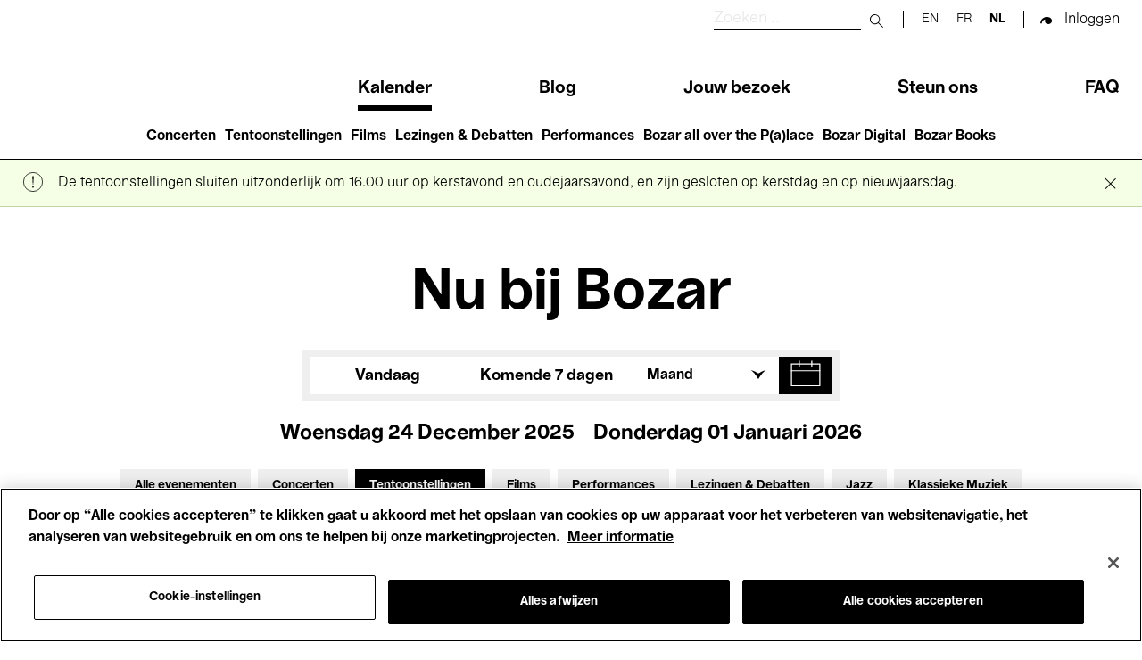

--- FILE ---
content_type: text/html; charset=UTF-8
request_url: https://www.bozar.be/nl/calendar?activityTag=556&date=06-10-2021&section=528&target=530
body_size: 47650
content:
<!DOCTYPE html>
<html lang="nl" dir="ltr" prefix="og: https://ogp.me/ns#">
  <head>
    <meta charset="utf-8" />
<script>

(function(w,d,s,l,i){w[l]=w[l]||[];w[l].push({'gtm.start':
new Date().getTime(),event:'gtm.js'});var f=d.getElementsByTagName(s)[0],
j=d.createElement(s),dl=l!='dataLayer'?'&amp;l='+l:'';j.async=true;j.src=
'https://www.googletagmanager.com/gtm.js?id='+i+dl;f.parentNode.insertBefore(j,f);
})(window,document,'script','dataLayer','GTM-TQ86563');

</script>
<link rel="canonical" href="https://www.bozar.be/nl/calendar" />
<meta name="robots" content="noindex" />
<meta property="og:image" content="https://www.bozar.be/sites/default/files/styles/open_graph_style/public/media/images/Bozarlogo_1200x630px.png?h=ec041e41&amp;itok=KlHlTcfu" />
<meta name="baggage" content="sentry-trace_id=0992437cfd374f2c8dfb66a01e822fac,sentry-sample_rand=0.209198,sentry-public_key=352ab04e14224ad0804d381177289653,sentry-org_id=419740,sentry-release=cc0930bdd6a6b6c7f4aaf78ba3019c31b04581c0,sentry-environment=master-7rqtwti" />
<meta name="sentry-trace" content="0992437cfd374f2c8dfb66a01e822fac-d4003ae991e94d33" />
<meta name="traceparent" content="" />
<meta name="Generator" content="Drupal 10 (https://www.drupal.org)" />
<meta name="MobileOptimized" content="width" />
<meta name="HandheldFriendly" content="true" />
<meta name="viewport" content="width=device-width, initial-scale=1.0" />
<meta name="title" content="Calendar | Bozar Brussel" />
<meta name="description" content="Agenda meta description" />
<meta property="og:title" content="Calendar | Bozar Brussel" />
<meta property="og:description" content="Agenda meta description" />
<meta property="og:type" content="website" />
<meta property="og:sitename" content="Bozar Brussel" />
<meta property="og:url" content="https://www.bozar.be/nl/calendar" />
<meta property="og:image" content="https://www.bozar.be/sites/default/files/styles/open_graph_style/public/media/images/Singing%20Brussels%20201805%20LIGHT-%20%2037.jpeg?h=af5dbc32&amp;itok=a7BAx62L" />
<meta property="og:locale" content="nl_BE" />
<link rel="icon" href="/themes/custom/bozar/bozaricon.png" type="image/png" />

    <title>Agenda | Bozar Brussel</title>
    <link rel="stylesheet" media="all" href="/sites/default/files/css/css_Xou1meG_S3BSNi5yg8SzVtdsOzfLIKxj_zvJBxdmV6w.css?delta=0&amp;language=nl&amp;theme=bozar&amp;include=eJw9ztEJwzAMBNCFAtmh3-kQsq06JqpUdC7Bnb6GKv18dwJdsg_5SqU4A0v6qbIWCmQhYFyw1_BW9x5-mHX2QBVLJIGdqfwb5RPCfZ7exPIRKSw3kq3pcT1-g32z2jR8kmvTep_T5iYsGOj8XBOBv6_yR1Q" />
<link rel="stylesheet" media="all" href="/sites/default/files/css/css_qQlInO3c2DFRVIGTZ3BD8eP2LEqdKYIeZDzPmIqkJc0.css?delta=1&amp;language=nl&amp;theme=bozar&amp;include=eJw9ztEJwzAMBNCFAtmh3-kQsq06JqpUdC7Bnb6GKv18dwJdsg_5SqU4A0v6qbIWCmQhYFyw1_BW9x5-mHX2QBVLJIGdqfwb5RPCfZ7exPIRKSw3kq3pcT1-g32z2jR8kmvTep_T5iYsGOj8XBOBv6_yR1Q" />

    
    <link rel="apple-touch-icon" sizes="57x57" href="/themes/custom/bozar/src/favicons/apple-icon-57x57.png">
    <link rel="apple-touch-icon" sizes="60x60" href="/themes/custom/bozar/src/favicons/apple-icon-60x60.png">
    <link rel="apple-touch-icon" sizes="72x72" href="/themes/custom/bozar/src/favicons/apple-icon-72x72.png">
    <link rel="apple-touch-icon" sizes="76x76" href="/themes/custom/bozar/src/favicons/apple-icon-76x76.png">
    <link rel="apple-touch-icon" sizes="114x114" href="/themes/custom/bozar/src/favicons/apple-icon-114x114.png">
    <link rel="apple-touch-icon" sizes="120x120" href="/themes/custom/bozar/src/favicons/apple-icon-120x120.png">
    <link rel="apple-touch-icon" sizes="144x144" href="/themes/custom/bozar/src/favicons/apple-icon-144x144.png">
    <link rel="apple-touch-icon" sizes="152x152" href="/themes/custom/bozar/src/favicons/apple-icon-152x152.png">
    <link rel="apple-touch-icon" sizes="180x180" href="/themes/custom/bozar/src/favicons/apple-icon-180x180.png">
    <link rel="icon" type="image/png" sizes="192x192"  href="/themes/custom/bozar/src/favicons/android-icon-192x192.png">
    <link rel="icon" type="image/png" sizes="32x32" href="/themes/custom/bozar/src/favicons/favicon-32x32.png">
    <link rel="icon" type="image/png" sizes="96x96" href="/themes/custom/bozar/src/favicons/favicon-96x96.png">
    <link rel="icon" type="image/png" sizes="16x16" href="/themes/custom/bozar/src/favicons/favicon-16x16.png">
    <link rel="icon" type="image/gif" href="/themes/custom/bozar/src/favicons/favicon.gif"/>
    <link rel="manifest" href="/themes/custom/bozar/src/favicons/manifest.json">
    <meta name="msapplication-TileColor" content="#ffffff">
    <meta name="msapplication-TileImage" content="/ms-icon-144x144.png">
    <meta name="theme-color" content="#ffffff">
  </head>

  <body>
    

<noscript><iframe src="https://www.googletagmanager.com/ns.html?id=GTM-TQ86563" height="0" width="0"></iframe></noscript>



      <div class="dialog-off-canvas-main-canvas" data-off-canvas-main-canvas>
    


<header class="main-header" id="main-header__desktop">
	<div class="container">
		<div class="sup-header">
			<a href="/nl" class="header-logo">
			  <svg xmlns="http://www.w3.org/2000/svg" viewBox="0 0 209.88 61.69" role="img">
  <title>Bozar</title>
  <path shape-rendering="geometricPrecision" fill="currentColor" d="M206.24 15.49c-7.28 0-12.03 4.59-14.32 12.46h-.59V16.44h-11.27v44.12h11.86V42.39c0-9.26 4.49-15.75 13.89-15.75h4.07V15.48h-3.64ZM163.55 40.4c-4.91 5.62-7.96 11.51-13.21 11.51-2.12 0-4.07-1.38-4.07-3.89s1.02-4.24 5.68-5.88l11.6-3.98v2.25Zm.09 20.07h11.18V31.92c0-10.38-6.01-16.61-18.55-16.61s-19.99 5.36-19.99 15.23h11.6c0-4.24 3.3-6.31 8.3-6.31s7.37 2.16 7.37 5.54v1.21l-15.33 3.89c-7.54 1.99-13.21 6.06-13.21 14.27 0 7.27 4.83 12.55 11.86 12.55 8.3 0 10.33-4.33 16.43-13.58h.34v12.37Zm-68.52-9.34v9.43h37.69v-9.6h-21.85v-.6l20.75-24.31v-9.6H96.05v9.6h20.33v.61L95.12 51.14ZM81.31 38.5c0 9.6-3.39 13.67-9.99 13.67S61.16 47.33 61.07 38.5c.08-8.74 3.47-13.67 10.25-13.67s9.99 4.93 9.99 13.67m-32.1 0c0 13.15 9.06 23.19 22.19 23.19S93.25 51.65 93.25 38.5s-8.98-23.19-21.94-23.19S49.2 25.35 49.2 38.5M24.06 50.01H12.79V34.18h11.27c2.03 0 3.9.26 5.34 1.04 2.54 1.12 3.9 3.55 3.9 6.92 0 2.85-1.02 5.1-2.96 6.32-1.52 1.04-3.64 1.56-6.27 1.56m-.69-25.54H12.79V10.55h10.59c1.86 0 3.73.17 5.08.95 2.2 1.12 3.47 3.11 3.47 6.06 0 2.42-.93 4.5-2.8 5.62-1.44.95-3.3 1.3-5.76 1.3M0 0v60.56h25.83c4.83 0 9.15-1.12 12.37-2.94 5.08-2.94 8.13-7.96 8.13-14.36 0-8.91-6.94-13.24-12.11-14.1v-.61c5.42-1.21 10.16-5.54 10.16-12.28S41.16 5.02 35.74 2.25C32.77.78 29.05 0 23.97 0z"/>
</svg>
			</a>

			<div class="sup-header__left">
				<div class="sup-header__search-wrapper">
					<div class="sup-header__search">
						<form role="search" action="/nl/search" class="search-form" autocomplete="off">
							<label for="header-search-desktop" class="search-form__label">
								<span class="visually-hidden sr-only">Zoeken</span>
							</label>

							<input type="text" id="header-search-desktop" name="searchQuery" class="search-form__input" placeholder="Zoeken ..." title="Zoeken"/>

							<button type="submit">
								<span class="visually-hidden sr-only">Submit search</span>
							</button>

							<button class="mobile-only" type="button">
								<span class="sr-only">Close search</span>
							</button>
						</form>
					</div>
					<div class="sup-header__langs langs-switcher">
						<div class="language-switcher-language-url block block-language block-language-blocklanguage-interface" id="block-languageswitcher" role="navigation" data-block-plugin-id="language_block:language_interface">
  
    
      <ul class="links"><li hreflang="en" data-drupal-link-query="{&quot;activityTag&quot;:&quot;556&quot;,&quot;date&quot;:&quot;06-10-2021&quot;,&quot;section&quot;:&quot;528&quot;,&quot;target&quot;:&quot;530&quot;}" data-drupal-link-system-path="calendar"><a href="/en/calendar?activityTag=556&amp;date=06-10-2021&amp;section=528&amp;target=530" class="language-link" hreflang="en" data-drupal-link-query="{&quot;activityTag&quot;:&quot;556&quot;,&quot;date&quot;:&quot;06-10-2021&quot;,&quot;section&quot;:&quot;528&quot;,&quot;target&quot;:&quot;530&quot;}" data-drupal-link-system-path="calendar">en</a></li><li hreflang="fr" data-drupal-link-query="{&quot;activityTag&quot;:&quot;556&quot;,&quot;date&quot;:&quot;06-10-2021&quot;,&quot;section&quot;:&quot;528&quot;,&quot;target&quot;:&quot;530&quot;}" data-drupal-link-system-path="calendar"><a href="/fr/calendar?activityTag=556&amp;date=06-10-2021&amp;section=528&amp;target=530" class="language-link" hreflang="fr" data-drupal-link-query="{&quot;activityTag&quot;:&quot;556&quot;,&quot;date&quot;:&quot;06-10-2021&quot;,&quot;section&quot;:&quot;528&quot;,&quot;target&quot;:&quot;530&quot;}" data-drupal-link-system-path="calendar">fr</a></li><li hreflang="nl" data-drupal-link-query="{&quot;activityTag&quot;:&quot;556&quot;,&quot;date&quot;:&quot;06-10-2021&quot;,&quot;section&quot;:&quot;528&quot;,&quot;target&quot;:&quot;530&quot;}" data-drupal-link-system-path="calendar" class="is-active" aria-current="page"><a href="/nl/calendar?activityTag=556&amp;date=06-10-2021&amp;section=528&amp;target=530" class="language-link is-active" hreflang="nl" data-drupal-link-query="{&quot;activityTag&quot;:&quot;556&quot;,&quot;date&quot;:&quot;06-10-2021&quot;,&quot;section&quot;:&quot;528&quot;,&quot;target&quot;:&quot;530&quot;}" data-drupal-link-system-path="calendar" aria-current="page">nl</a></li></ul>
  </div>

					</div>

					<div class="sup-header__user-account">
						  

  <span class="sup-header__session anonymous legacy"><a href="/saml/login?destination=/nl/calendar%3FactivityTag%3D556%26date%3D06-10-2021%26section%3D528%26target%3D530" rel="nofollow">Inloggen</a></span>

					</div>

											<a href="https://tickets.bozar.be/api/1/redirect/cart?lang=nl&amp;orderId=_orderId_" rel="nofollow" class="hidden sup-header__cart-status cart-status">
							<span class="cart-index"></span>
						</a>
									</div>


				<nav class="header-menu" tabindex="-1">
					<nav role="navigation" aria-labelledby="block-main-navigation-menu" id="block-main-navigation" data-block-plugin-id="system_menu_block:main" class="block block-menu navigation menu--main">
            
  <h2 class="visually-hidden" id="block-main-navigation-menu">Main navigation</h2>
  

        
              <ul class="header-menu__links menu">
                    <li class="menu-item menu-item--active-trail">
        <a href="/nl/calendar" data-drupal-link-system-path="calendar">Kalender</a>
              </li>
                <li class="menu-item">
        <a href="/nl/kijk-lees-luister" data-drupal-link-system-path="watch-read-listen">Blog</a>
              </li>
                <li class="menu-item menu-item--collapsed">
        <a href="/nl/jouw-bezoek" data-drupal-link-system-path="node/11373">Jouw bezoek</a>
              </li>
                <li class="menu-item menu-item--collapsed">
        <a href="/nl/steun-ons" data-drupal-link-system-path="node/7449">Steun ons</a>
              </li>
                <li class="menu-item">
        <a href="/nl/faq" data-drupal-link-system-path="node/46941">FAQ</a>
              </li>
        </ul>
  


  </nav>

				</nav>
			</div>
		</div>
	</div>
	<nav role="navigation" aria-labelledby="block-main-navigation-lvl2-menu" id="block-main-navigation-lvl2" data-block-plugin-id="system_menu_block:main-lvl2" class="block block-menu navigation menu--main-lvl2">
            
  <h2 class="visually-hidden" id="block-main-navigation-lvl2-menu">Main navigation (level 2)</h2>
  

        
              <ul class="menu">
                    <li class="menu-item">
        <a href="/nl/concerten" data-drupal-link-system-path="node/46446">Concerten</a>
              </li>
                <li class="menu-item">
        <a href="/nl/tentoonstellingen" data-drupal-link-system-path="node/42237">Tentoonstellingen</a>
              </li>
                <li class="menu-item">
        <a href="/nl/films-die-je-nergens-anders-ziet" data-drupal-link-system-path="node/42208">Films</a>
              </li>
                <li class="menu-item">
        <a href="/nl/talks-debates" data-drupal-link-system-path="node/20470">Lezingen &amp; Debatten</a>
              </li>
                <li class="menu-item">
        <a href="/nl/performances" data-drupal-link-system-path="node/45199">Performances</a>
              </li>
                <li class="menu-item">
        <a href="/nl/bozar-all-over-palace" data-drupal-link-system-path="node/45203">Bozar all over the P(a)lace</a>
              </li>
                <li class="menu-item">
        <a href="/nl/bozar-digital" data-drupal-link-system-path="node/45399">Bozar Digital</a>
              </li>
                <li class="menu-item">
        <a href="/nl/bozar-books" data-drupal-link-system-path="node/46907">Bozar Books</a>
              </li>
        </ul>
  


  </nav>

</header>

<header class="main-header" id="main-header__mobile">
	<div class="container">
		<div class="sup-header">
			<button id="header-menu__trigger" role="button" aria-controls="header-menu" aria-expanded="false">
				<span class="header-menu__trigger-lines"></span>
				<span class="sr-only header-menu__trigger-open">Open Menu</span>
				<span class="sr-only header-menu__trigger-close">Close Menu</span>
			</button>
			<nav class="header-menu mob" id="header-menu" tabindex="-1">
				<div class="sup-header__langs sup-header__langs-mobile langs-switcher">
					<div class="language-switcher-language-url block block-language block-language-blocklanguage-interface" id="block-languageswitcher" role="navigation" data-block-plugin-id="language_block:language_interface">
  
    
      <ul class="links"><li hreflang="en" data-drupal-link-query="{&quot;activityTag&quot;:&quot;556&quot;,&quot;date&quot;:&quot;06-10-2021&quot;,&quot;section&quot;:&quot;528&quot;,&quot;target&quot;:&quot;530&quot;}" data-drupal-link-system-path="calendar"><a href="/en/calendar?activityTag=556&amp;date=06-10-2021&amp;section=528&amp;target=530" class="language-link" hreflang="en" data-drupal-link-query="{&quot;activityTag&quot;:&quot;556&quot;,&quot;date&quot;:&quot;06-10-2021&quot;,&quot;section&quot;:&quot;528&quot;,&quot;target&quot;:&quot;530&quot;}" data-drupal-link-system-path="calendar">en</a></li><li hreflang="fr" data-drupal-link-query="{&quot;activityTag&quot;:&quot;556&quot;,&quot;date&quot;:&quot;06-10-2021&quot;,&quot;section&quot;:&quot;528&quot;,&quot;target&quot;:&quot;530&quot;}" data-drupal-link-system-path="calendar"><a href="/fr/calendar?activityTag=556&amp;date=06-10-2021&amp;section=528&amp;target=530" class="language-link" hreflang="fr" data-drupal-link-query="{&quot;activityTag&quot;:&quot;556&quot;,&quot;date&quot;:&quot;06-10-2021&quot;,&quot;section&quot;:&quot;528&quot;,&quot;target&quot;:&quot;530&quot;}" data-drupal-link-system-path="calendar">fr</a></li><li hreflang="nl" data-drupal-link-query="{&quot;activityTag&quot;:&quot;556&quot;,&quot;date&quot;:&quot;06-10-2021&quot;,&quot;section&quot;:&quot;528&quot;,&quot;target&quot;:&quot;530&quot;}" data-drupal-link-system-path="calendar" class="is-active" aria-current="page"><a href="/nl/calendar?activityTag=556&amp;date=06-10-2021&amp;section=528&amp;target=530" class="language-link is-active" hreflang="nl" data-drupal-link-query="{&quot;activityTag&quot;:&quot;556&quot;,&quot;date&quot;:&quot;06-10-2021&quot;,&quot;section&quot;:&quot;528&quot;,&quot;target&quot;:&quot;530&quot;}" data-drupal-link-system-path="calendar" aria-current="page">nl</a></li></ul>
  </div>

				</div>
				<nav role="navigation" aria-labelledby="block-main-navigation-menu" id="block-main-navigation" data-block-plugin-id="system_menu_block:main" class="block block-menu navigation menu--main">
            
  <h2 class="visually-hidden" id="block-main-navigation-menu">Main navigation</h2>
  

        
              <ul class="header-menu__links menu">
                    <li class="menu-item menu-item--active-trail">
        <a href="/nl/calendar" data-drupal-link-system-path="calendar">Kalender</a>
              </li>
                <li class="menu-item">
        <a href="/nl/kijk-lees-luister" data-drupal-link-system-path="watch-read-listen">Blog</a>
              </li>
                <li class="menu-item menu-item--collapsed">
        <a href="/nl/jouw-bezoek" data-drupal-link-system-path="node/11373">Jouw bezoek</a>
              </li>
                <li class="menu-item menu-item--collapsed">
        <a href="/nl/steun-ons" data-drupal-link-system-path="node/7449">Steun ons</a>
              </li>
                <li class="menu-item">
        <a href="/nl/faq" data-drupal-link-system-path="node/46941">FAQ</a>
              </li>
        </ul>
  


  </nav>

				<nav role="navigation" aria-labelledby="block-main-navigation-lvl2-menu" id="block-main-navigation-lvl2" data-block-plugin-id="system_menu_block:main-lvl2" class="block block-menu navigation menu--main-lvl2">
            
  <h2 class="visually-hidden" id="block-main-navigation-lvl2-menu">Main navigation (level 2)</h2>
  

        
              <ul class="menu">
                    <li class="menu-item">
        <a href="/nl/concerten" data-drupal-link-system-path="node/46446">Concerten</a>
              </li>
                <li class="menu-item">
        <a href="/nl/tentoonstellingen" data-drupal-link-system-path="node/42237">Tentoonstellingen</a>
              </li>
                <li class="menu-item">
        <a href="/nl/films-die-je-nergens-anders-ziet" data-drupal-link-system-path="node/42208">Films</a>
              </li>
                <li class="menu-item">
        <a href="/nl/talks-debates" data-drupal-link-system-path="node/20470">Lezingen &amp; Debatten</a>
              </li>
                <li class="menu-item">
        <a href="/nl/performances" data-drupal-link-system-path="node/45199">Performances</a>
              </li>
                <li class="menu-item">
        <a href="/nl/bozar-all-over-palace" data-drupal-link-system-path="node/45203">Bozar all over the P(a)lace</a>
              </li>
                <li class="menu-item">
        <a href="/nl/bozar-digital" data-drupal-link-system-path="node/45399">Bozar Digital</a>
              </li>
                <li class="menu-item">
        <a href="/nl/bozar-books" data-drupal-link-system-path="node/46907">Bozar Books</a>
              </li>
        </ul>
  


  </nav>

			</nav>

			<a href="/nl" class="header-logo">
			  <svg xmlns="http://www.w3.org/2000/svg" viewBox="0 0 209.88 61.69" role="img">
  <title>Bozar</title>
  <path shape-rendering="geometricPrecision" fill="currentColor" d="M206.24 15.49c-7.28 0-12.03 4.59-14.32 12.46h-.59V16.44h-11.27v44.12h11.86V42.39c0-9.26 4.49-15.75 13.89-15.75h4.07V15.48h-3.64ZM163.55 40.4c-4.91 5.62-7.96 11.51-13.21 11.51-2.12 0-4.07-1.38-4.07-3.89s1.02-4.24 5.68-5.88l11.6-3.98v2.25Zm.09 20.07h11.18V31.92c0-10.38-6.01-16.61-18.55-16.61s-19.99 5.36-19.99 15.23h11.6c0-4.24 3.3-6.31 8.3-6.31s7.37 2.16 7.37 5.54v1.21l-15.33 3.89c-7.54 1.99-13.21 6.06-13.21 14.27 0 7.27 4.83 12.55 11.86 12.55 8.3 0 10.33-4.33 16.43-13.58h.34v12.37Zm-68.52-9.34v9.43h37.69v-9.6h-21.85v-.6l20.75-24.31v-9.6H96.05v9.6h20.33v.61L95.12 51.14ZM81.31 38.5c0 9.6-3.39 13.67-9.99 13.67S61.16 47.33 61.07 38.5c.08-8.74 3.47-13.67 10.25-13.67s9.99 4.93 9.99 13.67m-32.1 0c0 13.15 9.06 23.19 22.19 23.19S93.25 51.65 93.25 38.5s-8.98-23.19-21.94-23.19S49.2 25.35 49.2 38.5M24.06 50.01H12.79V34.18h11.27c2.03 0 3.9.26 5.34 1.04 2.54 1.12 3.9 3.55 3.9 6.92 0 2.85-1.02 5.1-2.96 6.32-1.52 1.04-3.64 1.56-6.27 1.56m-.69-25.54H12.79V10.55h10.59c1.86 0 3.73.17 5.08.95 2.2 1.12 3.47 3.11 3.47 6.06 0 2.42-.93 4.5-2.8 5.62-1.44.95-3.3 1.3-5.76 1.3M0 0v60.56h25.83c4.83 0 9.15-1.12 12.37-2.94 5.08-2.94 8.13-7.96 8.13-14.36 0-8.91-6.94-13.24-12.11-14.1v-.61c5.42-1.21 10.16-5.54 10.16-12.28S41.16 5.02 35.74 2.25C32.77.78 29.05 0 23.97 0z"/>
</svg>
			</a>

			<div class="sup-header__search-wrapper">
				<div class="sup-header__search">
					<form role="search" action="/nl/search" id="search-form" class="search-form" autocomplete="off">
						<label for="header-search" class="search-form__label">
							<span class="visually-hidden sr-only">Zoeken</span>
						</label>

						<input type="text" id="header-search" name="searchQuery" class="search-form__input" placeholder="Zoeken ..." title="Zoeken"/>

						<button type="submit">
							<span class="visually-hidden sr-only">Submit search</span>
						</button>

						<button class="mobile-only" type="button" id="search-close">
							<span class="sr-only">Close search</span>
						</button>
					</form>

					<button id="search-button">
						<span class="visually-hidden sr-only">Zoeken</span>
					</button>

				</div>


				<div class="sup-header__user-account">
					  

  <span class="sup-header__session anonymous legacy"><a href="/saml/login?destination=/nl/calendar%3FactivityTag%3D556%26date%3D06-10-2021%26section%3D528%26target%3D530" rel="nofollow">Inloggen</a></span>

				</div>

									<a href="https://tickets.bozar.be/api/1/redirect/cart?lang=nl&amp;orderId=_orderId_" rel="nofollow" class="hidden sup-header__cart-status cart-status">
						<span class="cart-index"></span>
					</a>
							</div>
		</div>

	</div>
</header>




<div class="alert-messages is-sticky">
	<div id="block-global-warning-messages-block" data-block-plugin-id="global_warning_messages_block" class="block block-bozar-core block-global-warning-messages-block">
  
    
      

  <div class="warning-message__container global-warning-message  ">

    
<div  class="freetext-editor">
      <p>De tentoonstellingen sluiten uitzonderlijk om 16.00 uur op kerstavond en oudejaarsavond, en zijn gesloten op kerstdag en op nieuwjaarsdag.</p>
  </div>

        <button class="warning-message__btn">&times; <span class="sr-only">Close global message</span></button>
      </div>

  </div>

	
</div>


<main role="main">

  

            <div class="region region-content">
    <div data-drupal-messages-fallback class="hidden"></div>
<div id="block-bozar-content" data-block-plugin-id="system_main_block" class="block block-system block-system-main-block">
  
    
      

<div class="agenda-page">
  <h1 class="agenda-page__title">Nu bij Bozar</h1>

  <div class="agenda-page__filters">
    <div class="container">
      <div class="agenda-page__filters__dates">
                  <div class="agenda-page__filter agenda-page__filter-today-week"><div class="item-list"><ul class="agenda-page__filter-values custom-inline__list"><li><a href="/nl/calendar?from=2025-12-24&amp;to=2025-12-24&amp;section=528&amp;target=530&amp;activityTag=556">Vandaag</a></li><li><a href="/nl/calendar?from=2025-12-25&amp;to=2026-01-01&amp;section=528&amp;target=530&amp;activityTag=556">Komende 7 dagen</a></li></ul></div></div>
<div class="agenda-page__filter custom-dropdown agenda-page__filter-months"><div class="custom-dropdown__selected-value"><span>Maand</span></div><div class="item-list"><ul class="agenda-page__filter-values custom-dropdown__list"><li class="active"><a href="/nl/calendar?from=2025-12-01&amp;to=2025-12-31&amp;section=528&amp;target=530&amp;activityTag=556">december</a></li><li><a href="/nl/calendar?from=2026-01-01&amp;to=2026-01-31&amp;section=528&amp;target=530&amp;activityTag=556">januari</a></li><li><a href="/nl/calendar?from=2026-02-01&amp;to=2026-02-28&amp;section=528&amp;target=530&amp;activityTag=556">februari</a></li><li><a href="/nl/calendar?from=2026-03-01&amp;to=2026-03-31&amp;section=528&amp;target=530&amp;activityTag=556">Maart</a></li><li><a href="/nl/calendar?from=2026-04-01&amp;to=2026-04-30&amp;section=528&amp;target=530&amp;activityTag=556">april</a></li><li><a href="/nl/calendar?from=2026-05-01&amp;to=2026-05-31&amp;section=528&amp;target=530&amp;activityTag=556">Mei</a></li><li><a href="/nl/calendar?from=2026-06-01&amp;to=2026-06-30&amp;section=528&amp;target=530&amp;activityTag=556">Juni</a></li><li><a href="/nl/calendar?from=2026-07-01&amp;to=2026-07-31&amp;section=528&amp;target=530&amp;activityTag=556">Juli</a></li><li><a href="/nl/calendar?from=2026-08-01&amp;to=2026-08-31&amp;section=528&amp;target=530&amp;activityTag=556">augustus</a></li><li><a href="/nl/calendar?from=2026-09-01&amp;to=2026-09-30&amp;section=528&amp;target=530&amp;activityTag=556">september</a></li><li><a href="/nl/calendar?from=2026-10-01&amp;to=2026-10-31&amp;section=528&amp;target=530&amp;activityTag=556">oktober</a></li><li><a href="/nl/calendar?from=2026-11-01&amp;to=2026-11-30&amp;section=528&amp;target=530&amp;activityTag=556">november</a></li></ul></div></div>
<div class="agenda-page__filter agenda-page__filter__calendar"><div class="active" id="flatpickr-container" data-min-date="2023-12-24" data-max-date="2027-12-24" data-from="2025-12-24" data-to="2026-01-01"><input type="text" data-input style="visibility: hidden" />
                <button class="datepicker-toggle"
                        aria-expanded="false"
                        aria-controls="flatpickr-container"
                        aria-label="Toon datum in kalender"
                        data-toggle role="button">
                </button></div>
</div>

              </div>
      <div class="agenda-page__filters__today">
        woensdag 24 december 2025 - donderdag 01 januari 2026
      </div>

              <div class="container agenda-page__filters__toggle-container">
          <button
            aria-controls="agenda-filters"
            aria-expanded="true"
            aria-label="Filters uitbreiden"
            type="button"
            class="agenda-page__filters__toggle">
            Filters
          </button>
        </div>
      
      <div class="agenda-page__filters__profiles agenda-page__filters__profiles--expanded" id="agenda-filters">
                  <div class="agenda-page__filter agenda-page__filter-section"><div class="item-list"><ul class="agenda-page__filter-values custom-inline__list"><li><a href="/nl/calendar?from=2025-12-24&amp;to=2026-01-01&amp;target=530&amp;activityTag=556">Alle evenementen</a></li><li><a href="/nl/calendar?section=528%2C527&amp;from=2025-12-24&amp;to=2026-01-01&amp;target=530&amp;activityTag=556">Concerten</a></li><li class="active"><a href="/nl/calendar?from=2025-12-24&amp;to=2026-01-01&amp;target=530&amp;activityTag=556">Tentoonstellingen</a></li><li><a href="/nl/calendar?section=528%2C546&amp;from=2025-12-24&amp;to=2026-01-01&amp;target=530&amp;activityTag=556">Films</a></li><li><a href="/nl/calendar?section=528%2C521&amp;from=2025-12-24&amp;to=2026-01-01&amp;target=530&amp;activityTag=556">Performances</a></li><li><a href="/nl/calendar?section=528%2C936809&amp;from=2025-12-24&amp;to=2026-01-01&amp;target=530&amp;activityTag=556">Lezingen &amp; Debatten</a></li><li><a href="/nl/calendar?section=528%2C517&amp;from=2025-12-24&amp;to=2026-01-01&amp;target=530&amp;activityTag=556">Jazz</a></li><li><a href="/nl/calendar?section=528%2C515&amp;from=2025-12-24&amp;to=2026-01-01&amp;target=530&amp;activityTag=556">Klassieke Muziek</a></li><li><a href="/nl/calendar?section=528%2C937083&amp;from=2025-12-24&amp;to=2026-01-01&amp;target=530&amp;activityTag=556">Global Music</a></li><li><a href="/nl/calendar?section=528%2C516&amp;from=2025-12-24&amp;to=2026-01-01&amp;target=530&amp;activityTag=556">Elektronische Muziek</a></li></ul></div></div>
<div class="agenda-page__filter agenda-page__filter-target"><div class="item-list"><ul class="agenda-page__filter-values custom-inline__list"><li><a href="/nl/calendar?from=2025-12-24&amp;to=2026-01-01&amp;section=528&amp;activityTag=556">Voor iedereen</a></li><li class="active"><a href="/nl/calendar?from=2025-12-24&amp;to=2026-01-01&amp;section=528&amp;activityTag=556">Kids’ Palace</a></li><li><a href="/nl/calendar?target=530%2C550&amp;from=2025-12-24&amp;to=2026-01-01&amp;section=528&amp;activityTag=556">Onderwijs</a></li><li><a href="/nl/calendar?target=530%2C549&amp;from=2025-12-24&amp;to=2026-01-01&amp;section=528&amp;activityTag=556">Rondleidingen</a></li><li><a href="/nl/calendar?target=530%2C526&amp;from=2025-12-24&amp;to=2026-01-01&amp;section=528&amp;activityTag=556">Hosted Events</a></li></ul></div></div>

                <!--
          Hosted by toggle

          TODO: move to php profile_filters inside <ul> .agenda-page__filter-values

          <li class="active"><a class="agenda-page__filter-toggle" href="#">Hosted by</a></li>

        -->
      </div>

              <hr class="agenda-page__filters__separator">
      
      <div class="agenda-page__message" id="event-list_container">
                  0 resultaten weergeven 
              </div>
    </div>
  </div>

  <section class="agenda-page__today-events">
    <div class="container">
      <h3 class="agenda-page__heading">Vandaag</h3>
              <p class="agenda-page__section-message">
          Ontdek hieronder onze tentoonstellingen, doorlopende en toekomstige evenementen. Tot binnenkort in Bozar!
        </p>
                          <p class="agenda-page__section-message agenda-page__newsletter-message">
            <a href="/nl/newsletter/subscribe">Schrijf je in op onze nieuwsbrief</a> en blijf op de hoogte van nieuwe activiteiten
          </p>
                  </div>
  </section>


  <section class="agenda-page__onview-events">
    <div class="container">
      <h3 class="agenda-page__heading" id="on_view">Toekomstige evenementen</h3>
              <p class="agenda-page__section-message">
          Helaas niets te zien voor de geselecteerde periode. Wijzig je filters of kies een andere periode.
        </p>
                          </div>
  </section>

  </div>

  </div>

  </main>




<footer>
  <div class="footer__pre-footer-first">
      <div class="region region-footer-pre-footer-first">
    <div id="block-newsletter" data-block-plugin-id="newsletter_block" class="block block-bozar-core block-newsletter-block">
  
    
      

<div class="newsletter-footer">
  <div class="newsletter-footer-media" ></div>
  <h3>Schrijf je in op onze nieuwsbrief</h3>
  <p>Bepaal je interesses en krijg het laatste Bozar nieuws recht in je mailbox</p>

  <div class="newsletter-form">
    <form class="bozar-account-newsletter-block-form" data-drupal-selector="bozar-account-newsletter-block-form" action="/nl/calendar?activityTag=556&amp;date=06-10-2021&amp;section=528&amp;target=530" method="post" id="bozar-account-newsletter-block-form" accept-charset="UTF-8">
  <div class="js-form-item form-item js-form-type-email form-type-email js-form-item-email form-item-email form-no-label">
        <input data-drupal-selector="edit-email" type="email" id="edit-email" name="email" value="" size="60" maxlength="254" class="form-email" />

        </div>
<input data-drupal-selector="edit-submit" type="submit" id="edit-submit" name="op" value="" class="button js-form-submit form-submit" />
<input autocomplete="off" data-drupal-selector="form-58fbxl2hyxexp5lhiwjhzi7v2vlgvogoxl-vspzneaw" type="hidden" name="form_build_id" value="form-58FBXL2HyXExP5lHiwJHZi7v2vlgVOgOXl-vSPzNEAw" />
<input data-drupal-selector="edit-bozar-account-newsletter-block-form" type="hidden" name="form_id" value="bozar_account_newsletter_block_form" />

</form>

  </div>
</div>

  </div>
<div id="block-sociallinksblock" data-block-plugin-id="social_links_block" class="block block-bozar-core block-social-links-block">
  
    
      

<div class="social-links">
  <h3>Volg ons</h3>
  <ul class="social-links__list">
      <li>
      <a href="https://www.facebook.com/BOZARbrussels" title="facebook" class="social-links__link icon-facebook" target="_blank" rel= "noreferrer noopener">facebook</a>
    </li>
      <li>
      <a href="https://www.instagram.com/bozarbrussels/" title="instagram" class="social-links__link icon-instagram" target="_blank" rel= "noreferrer noopener">instagram</a>
    </li>
      <li>
      <a href="https://www.youtube.com/user/bozarbrussel" title="youtube" class="social-links__link icon-youtube" target="_blank" rel= "noreferrer noopener">youtube</a>
    </li>
      <li>
      <a href="https://open.spotify.com/user/yhi1w4i1s1ku1hl6xyi2f7cck?si=58b489bb7f924eee" title="spotify" class="social-links__link icon-spotify" target="_blank" rel= "noreferrer noopener">spotify</a>
    </li>
      <li>
      <a href="https://www.linkedin.com/company/bozar/?originalSubdomain=fr" title="linkedin" class="social-links__link icon-linkedin" target="_blank" rel= "noreferrer noopener">linkedin</a>
    </li>
    </ul>
</div>

  </div>

  </div>

  </div>

  <div class="footer__pre-footer-second">
    <div class="container">
       <div class="region region-footer-pre-footer-second">
    <div id="block-ourpartners" data-block-plugin-id="partners_block" class="block block-bozar-core block-partners-block">
  
      <h2>Our partners</h2>
    
      
<div class="footer__parners-container">
			<ul class="footer__parners-list">
							<li>
					

  <article class="node node--type-partner node--view-mode-default">

    <div class="node__content">
      
      <a href="https://www.belgium.be/nl" title="Federal governement" class="footer__partner-link" target="_blank">
  
      <span>  

<picture >
  <img src="https://www.bozar.be/sites/default/files/styles/partner_logo_secondary/public/media/images/BNPPF_Logo_WeLoveCulture_Hor_Grey_0.jpg?itok=4YitFRyb" data-object-fit="contain" title="" alt="" />
</picture>


</span>

      </a>
  
    </div>

  </article>


				</li>
							<li>
					

  <article class="node node--type-partner node--view-mode-default">

    <div class="node__content">
      
      <a href="https://www.nationale-loterij.be" title="loterie nationale" class="footer__partner-link" target="_blank">
  
      <span>  

<picture >
  <img src="https://www.bozar.be/sites/default/files/styles/partner_logo_secondary/public/media/images/Logo_LOTNAT_RGB_Baseline_Horiz_1.jpg?itok=jiLlxKEE" data-object-fit="contain" title="" alt="" />
</picture>


</span>

      </a>
  
    </div>

  </article>


				</li>
							<li>
					

  <article class="node node--type-partner node--view-mode-default">

    <div class="node__content">
      
      <a href="https://www.bnpparibasfortis.com" title="BNP" class="footer__partner-link" target="_blank">
  
      <span>  

<picture >
  <img src="https://www.bozar.be/sites/default/files/styles/partner_logo_secondary/public/efficy/images/3452415_bnppf_logo_black_rgb.png?itok=hBmu5-Bp" data-object-fit="contain" title="" alt="" />
</picture>


</span>

      </a>
  
    </div>

  </article>


				</li>
							<li>
					

  <article class="node node--type-partner node--view-mode-default">

    <div class="node__content">
      
      <a href="https://www.proximus.be" title="Proximus" class="footer__partner-link" target="_blank">
  
      <span>  

<picture >
  <img src="https://www.bozar.be/sites/default/files/styles/partner_logo_secondary/public/media/images/Proximus_logo_H_Mono_Purple_pos_RGB_0.jpg?itok=qbIGGL69" data-object-fit="contain" title="" alt="" />
</picture>


</span>

      </a>
  
    </div>

  </article>


				</li>
							<li>
					

  <article class="node node--type-partner node--view-mode-default">

    <div class="node__content">
      
      <a href="https://www.denys.com/" title="Denys" class="footer__partner-link" target="_blank">
  
      <span>  

<picture >
  <img src="https://www.bozar.be/sites/default/files/styles/partner_logo_secondary/public/media/images/Denys%20ZW%20ok%20copy.jpg?itok=syRB-UiP" data-object-fit="contain" title="" alt="" />
</picture>


</span>

      </a>
  
    </div>

  </article>


				</li>
							<li>
					

  <article class="node node--type-partner node--view-mode-default">

    <div class="node__content">
      
      <a href="https://next-generation-eu.europa.eu/index_en" title="NextGenerationEU " class="footer__partner-link" target="_blank">
  
      <span>  

<picture >
  <img src="https://www.bozar.be/sites/default/files/styles/partner_logo_secondary/public/media/images/img.jpg?itok=A__Jl7Ch" data-object-fit="contain" title="" alt="" />
</picture>


</span>

      </a>
  
    </div>

  </article>


				</li>
					</ul>
				<hr/>
				<ul class="footer__parners-list">
							<li>
					

  <article class="node node--type-partner node--view-mode-default">

    <div class="node__content">
      
      <a href="https://www.bruzz.be/" title="Bruzz" class="footer__partner-link" target="_blank">
  
      <span>  

<picture >
  <img src="https://www.bozar.be/sites/default/files/styles/partner_logo_secondary/public/media/images/bruzz.jpg?itok=srMvJzpd" data-object-fit="contain" title="" alt="" />
</picture>


</span>

      </a>
  
    </div>

  </article>


				</li>
							<li>
					

  <article class="node node--type-partner node--view-mode-default">

    <div class="node__content">
      
      <a href="https://www.standaard.be/" title="De standaard" class="footer__partner-link" target="_blank">
  
      <span>  

<picture >
  <img src="https://www.bozar.be/sites/default/files/styles/partner_logo_secondary/public/media/images/deStandaard.jpg?itok=l29JeZqX" data-object-fit="contain" title="" alt="" />
</picture>


</span>

      </a>
  
    </div>

  </article>


				</li>
							<li>
					

  <article class="node node--type-partner node--view-mode-default">

    <div class="node__content">
      
      <a href="https://klara.be/" title="Klara" class="footer__partner-link" target="_blank">
  
      <span>  

<picture >
  <img src="https://www.bozar.be/sites/default/files/styles/partner_logo_secondary/public/media/images/Klara_Logo_Black_Print_0.jpg?itok=u7reWrpC" data-object-fit="contain" title="" alt="" />
</picture>


</span>

      </a>
  
    </div>

  </article>


				</li>
							<li>
					

  <article class="node node--type-partner node--view-mode-default">

    <div class="node__content">
      
      <a href="https://www.knack.be/" title="Knack" class="footer__partner-link" target="_blank">
  
      <span>  

<picture >
  <img src="https://www.bozar.be/sites/default/files/styles/partner_logo_secondary/public/media/images/knack_0.jpg?itok=47j8tyt0" data-object-fit="contain" title="" alt="" />
</picture>


</span>

      </a>
  
    </div>

  </article>


				</li>
							<li>
					

  <article class="node node--type-partner node--view-mode-default">

    <div class="node__content">
      
      <a href="https://www.rtbf.be/lapremiere" title="la première" class="footer__partner-link" target="_blank">
  
      <span>  

<picture >
  <img src="https://www.bozar.be/sites/default/files/styles/partner_logo_secondary/public/media/images/Logo-La-Premiere.jpg?itok=wOdt9EYB" data-object-fit="contain" title="Logo La Première - La 1ère" alt="Logo La Première - La 1ère" />
</picture>


</span>

      </a>
  
    </div>

  </article>


				</li>
							<li>
					

  <article class="node node--type-partner node--view-mode-default">

    <div class="node__content">
      
      <a href="https://www.lesoir.be/" title="Le soir" class="footer__partner-link" target="_blank">
  
      <span>  

<picture >
  <img src="https://www.bozar.be/sites/default/files/styles/partner_logo_secondary/public/media/images/lesoir.jpg?itok=QjvyMcQS" data-object-fit="contain" title="" alt="" />
</picture>


</span>

      </a>
  
    </div>

  </article>


				</li>
							<li>
					

  <article class="node node--type-partner node--view-mode-default">

    <div class="node__content">
      
      <a href="https://www.levif.be/" title="le vif" class="footer__partner-link" target="_blank">
  
      <span>  

<picture >
  <img src="https://www.bozar.be/sites/default/files/styles/partner_logo_secondary/public/media/images/BNPPF_Logo_WeLoveCulture_Hor_Grey_1.jpg?itok=XsCzPSED" data-object-fit="contain" title="" alt="" />
</picture>


</span>

      </a>
  
    </div>

  </article>


				</li>
							<li>
					

  <article class="node node--type-partner node--view-mode-default">

    <div class="node__content">
      
      <a href="https://www.rtbf.be/radio/liveradio/musiq3" title="Musiq3" class="footer__partner-link" target="_blank">
  
      <span>  

<picture >
  <img src="https://www.bozar.be/sites/default/files/styles/partner_logo_secondary/public/media/images/Logo-Musiq3.jpeg?itok=ujBUZY8P" data-object-fit="contain" title="" alt="" />
</picture>


</span>

      </a>
  
    </div>

  </article>


				</li>
							<li>
					

  <article class="node node--type-partner node--view-mode-default">

    <div class="node__content">
      
      <a href="https://www.elle.be/fr/" title="Elle Belgique" class="footer__partner-link" target="_blank">
  
      <span>  

<picture >
  <img src="https://www.bozar.be/sites/default/files/styles/partner_logo_secondary/public/media/images/ELLE_BELGIQUE_0.png?itok=YGreiL_M" data-object-fit="contain" title="" alt="Elle Belgique logo" />
</picture>


</span>

      </a>
  
    </div>

  </article>


				</li>
					</ul>
	</div>

  </div>

  </div>

    </div>
  </div>

  <div class="footer__main-footer">
    <div class="container">
        <div class="region region-footer-main-col-first">
    <div id="block-addressblock" data-block-plugin-id="address_block" class="block block-bozar-core block-address-block">
  
    
      

<address class="bozar-address">
  <h3 class="footer__logo">
    <svg xmlns="http://www.w3.org/2000/svg" viewBox="0 0 209.88 61.69" role="img">
  <title>Bozar</title>
  <path shape-rendering="geometricPrecision" fill="currentColor" d="M206.24 15.49c-7.28 0-12.03 4.59-14.32 12.46h-.59V16.44h-11.27v44.12h11.86V42.39c0-9.26 4.49-15.75 13.89-15.75h4.07V15.48h-3.64ZM163.55 40.4c-4.91 5.62-7.96 11.51-13.21 11.51-2.12 0-4.07-1.38-4.07-3.89s1.02-4.24 5.68-5.88l11.6-3.98v2.25Zm.09 20.07h11.18V31.92c0-10.38-6.01-16.61-18.55-16.61s-19.99 5.36-19.99 15.23h11.6c0-4.24 3.3-6.31 8.3-6.31s7.37 2.16 7.37 5.54v1.21l-15.33 3.89c-7.54 1.99-13.21 6.06-13.21 14.27 0 7.27 4.83 12.55 11.86 12.55 8.3 0 10.33-4.33 16.43-13.58h.34v12.37Zm-68.52-9.34v9.43h37.69v-9.6h-21.85v-.6l20.75-24.31v-9.6H96.05v9.6h20.33v.61L95.12 51.14ZM81.31 38.5c0 9.6-3.39 13.67-9.99 13.67S61.16 47.33 61.07 38.5c.08-8.74 3.47-13.67 10.25-13.67s9.99 4.93 9.99 13.67m-32.1 0c0 13.15 9.06 23.19 22.19 23.19S93.25 51.65 93.25 38.5s-8.98-23.19-21.94-23.19S49.2 25.35 49.2 38.5M24.06 50.01H12.79V34.18h11.27c2.03 0 3.9.26 5.34 1.04 2.54 1.12 3.9 3.55 3.9 6.92 0 2.85-1.02 5.1-2.96 6.32-1.52 1.04-3.64 1.56-6.27 1.56m-.69-25.54H12.79V10.55h10.59c1.86 0 3.73.17 5.08.95 2.2 1.12 3.47 3.11 3.47 6.06 0 2.42-.93 4.5-2.8 5.62-1.44.95-3.3 1.3-5.76 1.3M0 0v60.56h25.83c4.83 0 9.15-1.12 12.37-2.94 5.08-2.94 8.13-7.96 8.13-14.36 0-8.91-6.94-13.24-12.11-14.1v-.61c5.42-1.21 10.16-5.54 10.16-12.28S41.16 5.02 35.74 2.25C32.77.78 29.05 0 23.97 0z"/>
</svg>
  </h3>
  <p>Paleis voor Schone Kunsten<br>Ravensteinstraat 23<br>1000 Brussel</p>
  <p>Offices: <a href="tel:Kantoren: +32 (0)25078430">Kantoren: +32 (0)25078430</a></p>
  <p>Tickets: <a href="mailto:Tickets: tickets@bozar.be ">Tickets: tickets@bozar.be </a></p>
  <p>Call center: <a href="tel:+32 (0)25078200">+32 (0)25078200</a></p>
</address>

  </div>

  </div>

        <div class="region region-footer-main-col-second">
    <div id="block-supportus" data-block-plugin-id="system_menu_block:support-us" class="block block-system block-system-menu-blocksupport-us">
  
    
    <h3 class="footer__subtitle">Join & Support</h3>
  
              <ul class="menu__support-us list__checkmark menu">
                    <li class="menu-item">
        <a href="/nl/steun-ons" data-drupal-link-system-path="node/7449">Steun ons</a>
              </li>
                <li class="menu-item">
        <a href="/nl/jouw-event-bij-bozar" data-drupal-link-system-path="node/6416">Zaalverhuur</a>
              </li>
        </ul>
  


</div>

  </div>

        <div class="region region-footer-main-col-third">
    <nav role="navigation" aria-labelledby="block-bozar-footer-menu" id="block-bozar-footer" data-block-plugin-id="system_menu_block:footer" class="block block-menu navigation menu--footer">
            
  <h2 class="visually-hidden" id="block-bozar-footer-menu">Footer menu</h2>
  

        
              <ul class="footer__menu-footer menu">
                    <li class="menu-item">
        <a href="/nl/over-bozar" data-drupal-link-system-path="node/11384">Over Bozar</a>
              </li>
                <li class="menu-item menu-item--collapsed">
        <a href="/nl/jouw-event-bij-bozar" data-drupal-link-system-path="node/6416">Zaalverhuur</a>
              </li>
                <li class="menu-item">
        <a href="/nl/press-office-0" data-drupal-link-system-path="node/46804">Pers</a>
              </li>
                <li class="menu-item">
        <a href="/nl/werken-bij-bozar" data-drupal-link-system-path="node/16923">Werken bij Bozar</a>
              </li>
                <li class="menu-item">
        <a href="/nl/groepen" data-drupal-link-system-path="node/11303">Groepsreservaties</a>
              </li>
        </ul>
  


  </nav>

  </div>

    </div>
  </div>

  <div class="footer__copyright">
    <div class="container">
      

<p class="footer__copyright-copyright">&copy; 2025 Bozar. Paleis voor Schone Kunsten - Brussel</p>
        <div class="region region-footer-copyright">
    <nav role="navigation" aria-labelledby="block-legal-menu" id="block-legal" data-block-plugin-id="system_menu_block:legal" class="block block-menu navigation menu--legal">
            
  <h2 class="visually-hidden" id="block-legal-menu">Legal</h2>
  

        
              <ul class="footer__legal-links menu">
                    <li class="menu-item">
        <a href="/nl/ons-charter-mbt-jouw-persoonsgegevens" data-drupal-link-system-path="node/16401">Privacybeleid</a>
              </li>
                <li class="menu-item">
        <a href="/nl/verkoopsvoorwaarden" data-drupal-link-system-path="node/16407">Verkoopsvoorwaarden</a>
              </li>
                <li class="menu-item">
        <a href="/nl/website-gebruiksvoorwaarden" data-drupal-link-system-path="node/16429">Website gebruiksvoorwaarden</a>
              </li>
                <li class="menu-item">
        <a href="/nl/cookiebeleid" data-drupal-link-system-path="node/17733">Cookiebeleid</a>
              </li>
                <li class="menu-item">
        <a href="https://bozar.efficy.com/crm/guest?page=pages/Complaint.htm&amp;app=bozarComp&amp;lang=en">Klachtenformulier</a>
              </li>
                <li class="menu-item">
        <a href="https://whistleblowersoftware.com/secure/bozar">Klokkenluiders (intern) </a>
              </li>
        </ul>
  


  </nav>

  </div>

    </div>
  </div>
</footer>

  </div>


    

    <a class="back-to-top hide" href="" id="back-to-top">Back to top</a>

    <script type="application/json" data-drupal-selector="drupal-settings-json">{"path":{"baseUrl":"\/","pathPrefix":"nl\/","currentPath":"calendar","currentPathIsAdmin":false,"isFront":false,"currentLanguage":"nl","currentQuery":{"activityTag":"556","date":"06-10-2021","section":"528","target":"530"}},"pluralDelimiter":"\u0003","suppressDeprecationErrors":true,"raven":{"options":{"dsn":"https:\/\/352ab04e14224ad0804d381177289653@o419740.ingest.sentry.io\/5336472","environment":"master-7rqtwti","release":"cc0930bdd6a6b6c7f4aaf78ba3019c31b04581c0","integrations":[],"autoSessionTracking":false,"sendClientReports":null},"showReportDialog":null,"browserTracingOptions":{"enableInp":null,"interactionsSampleRate":1}},"ajaxTrustedUrl":{"form_action_p_pvdeGsVG5zNF_XLGPTvYSKCf43t8qZYSwcfZl2uzM":true},"ticketing":{"service":"secutix","base_url":"https:\/\/tickets.bozar.be"},"isSecutixEnabled":true,"csp":{"nonce":"tgfZ1k3zabaGIvYJoFrKeQ"},"ajax":[],"user":{"uid":0,"permissionsHash":"c580d31145dcf37a5140006d5b72fe5f18347e4b5173e14ab3d1440e2c85bc04"}}</script>
<script src="/sites/default/files/js/js_0hiRMLTCOHFC2mYbcL7mhQ13PTfQtV4-exphkUdTVaA.js?scope=footer&amp;delta=0&amp;language=nl&amp;theme=bozar&amp;include=eJw1zFEKgCAQhOELCV6kDjHmsAmywi4WefpC7GX4v5dJbcAihJoR0oTUllAXTiLTFrrTtiZFl2-YFpWd7t-Dh8MwHorEP4Lhosa5L379KPg"></script>
<script src="https://script.crazyegg.com/pages/scripts/0055/4700.js" async></script>
<script src="/sites/default/files/js/js_ge-ZYbARL2YHLbayAIXl-6nXeo7mRgHtQUkqBN7sr7Y.js?scope=footer&amp;delta=2&amp;language=nl&amp;theme=bozar&amp;include=eJw1zFEKgCAQhOELCV6kDjHmsAmywi4WefpC7GX4v5dJbcAihJoR0oTUllAXTiLTFrrTtiZFl2-YFpWd7t-Dh8MwHorEP4Lhosa5L379KPg"></script>

  </body>
</html>


--- FILE ---
content_type: image/svg+xml
request_url: https://www.bozar.be/themes/custom/bozar/dist/5787338a56e6f1bca3e455e21ea7598d.svg
body_size: -241
content:
<svg xmlns="http://www.w3.org/2000/svg" width="29px" height="29px" viewBox="0 0 29 29">
  <circle class="st0" cx="14.5" cy="14.5" r="14" stroke="#000" stroke-width="1" fill="none"/>
  <path d="M14.5,23.1c-0.6,0-1.2-0.5-1.2-1.2c0-0.6,0.5-1.1,1.2-1.1c0.6,0,1.1,0.5,1.1,1.1C15.6,22.6,15.1,23.1,14.5,23.1z M14.8,18.6
	h-0.6L13.4,5.9h2.2L14.8,18.6z"/>
</svg>


--- FILE ---
content_type: image/svg+xml
request_url: https://www.bozar.be/themes/custom/bozar/dist/f2e05566fe28cbed8b8dd296aac6b942.svg
body_size: -67
content:
<?xml version="1.0" encoding="utf-8"?>
<!-- Generator: Adobe Illustrator 25.2.3, SVG Export Plug-In . SVG Version: 6.00 Build 0)  -->
<svg version="1.1" id="Calque_2_1_" xmlns="http://www.w3.org/2000/svg" xmlns:xlink="http://www.w3.org/1999/xlink" x="0px"
	 y="0px" viewBox="0 0 30 31.5" style="enable-background:new 0 0 30 31.5;" xml:space="preserve">
<style type="text/css">
	.st0{fill:none;stroke:#000000;stroke-linecap:round;stroke-linejoin:round;stroke-miterlimit:10;}
</style>
<rect x="1.7" y="5" class="st0" width="26.5" height="20.3"/>
<line class="st0" x1="1.7" y1="11.4" x2="28.2" y2="11.4"/>
<g>
	<line class="st0" x1="20.8" y1="2.4" x2="20.8" y2="7.6"/>
	<line class="st0" x1="9.1" y1="2.4" x2="9.1" y2="7.6"/>
</g>
</svg>


--- FILE ---
content_type: image/svg+xml
request_url: https://www.bozar.be/themes/custom/bozar/dist/7c5ed147999e734ba4fd54ebfa1ab9ca.svg
body_size: -322
content:
<svg version="1.1" xmlns="http://www.w3.org/2000/svg" width="15.9px" height="10.3px" viewBox="0 0 15.9 10.3">
  <path d="M7.9,10.3C5.9,6.5,3.2,3,0,0.2V0c2.8,0.9,5.5,2.2,8,3.9c2.4-1.7,5.1-3,8-3.9v0.2C12.7,3,10,6.5,8,10.3H7.9z"/>
</svg>
